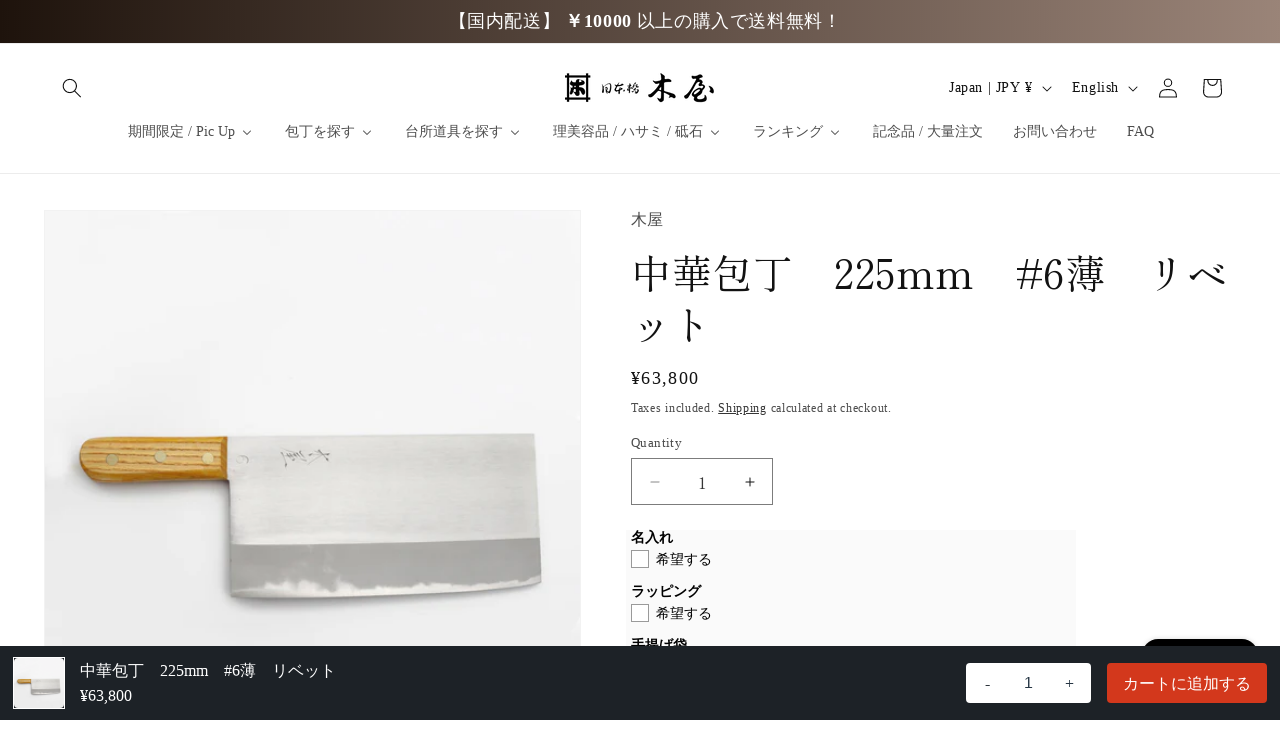

--- FILE ---
content_type: text/javascript; charset=utf-8
request_url: https://kiya-hamono.jp/en/products/3210363210.js
body_size: 429
content:
{"id":7114716151986,"title":"中華包丁　225mm　#6薄　リベット","handle":"3210363210","description":"\u003cp\u003e刃渡り：約225mm\u003cbr\u003e重さ：約454g\u003cbr\u003e\u003cbr\u003e中華庖丁のルーツは中国であるが、日本製が普及し始めたのは戦後。形は本国のものと似通っているが、やはり和庖丁の鍛造技術が生かされた日本独自のものに変化している。薄手、厚手に分けられる。\u003c\/p\u003e","published_at":"2023-05-10T14:34:55+09:00","created_at":"2021-11-01T19:30:51+09:00","vendor":"木屋","type":"包丁","tags":["feature_名入れ","material_炭素鋼（はがね）","sort_特殊包丁","tyep_中華包丁","use_家庭用","中華包丁","名入れ","特殊","特殊包丁"],"price":6380000,"price_min":6380000,"price_max":6380000,"available":true,"price_varies":false,"compare_at_price":6380000,"compare_at_price_min":6380000,"compare_at_price_max":6380000,"compare_at_price_varies":false,"variants":[{"id":41251017654450,"title":"Default Title","option1":"Default Title","option2":null,"option3":null,"sku":"3210363210","requires_shipping":true,"taxable":true,"featured_image":null,"available":true,"name":"中華包丁　225mm　#6薄　リベット","public_title":null,"options":["Default Title"],"price":6380000,"weight":0,"compare_at_price":6380000,"inventory_management":"shopify","barcode":"4997565302310","requires_selling_plan":false,"selling_plan_allocations":[]}],"images":["\/\/cdn.shopify.com\/s\/files\/1\/0596\/9149\/9698\/files\/3210363210_470f9e20-b14f-41b0-a2aa-fde3277eb76a.jpg?v=1753865039"],"featured_image":"\/\/cdn.shopify.com\/s\/files\/1\/0596\/9149\/9698\/files\/3210363210_470f9e20-b14f-41b0-a2aa-fde3277eb76a.jpg?v=1753865039","options":[{"name":"Title","position":1,"values":["Default Title"]}],"url":"\/en\/products\/3210363210","media":[{"alt":null,"id":28119701618866,"position":1,"preview_image":{"aspect_ratio":1.0,"height":2048,"width":2048,"src":"https:\/\/cdn.shopify.com\/s\/files\/1\/0596\/9149\/9698\/files\/3210363210_470f9e20-b14f-41b0-a2aa-fde3277eb76a.jpg?v=1753865039"},"aspect_ratio":1.0,"height":2048,"media_type":"image","src":"https:\/\/cdn.shopify.com\/s\/files\/1\/0596\/9149\/9698\/files\/3210363210_470f9e20-b14f-41b0-a2aa-fde3277eb76a.jpg?v=1753865039","width":2048}],"requires_selling_plan":false,"selling_plan_groups":[]}